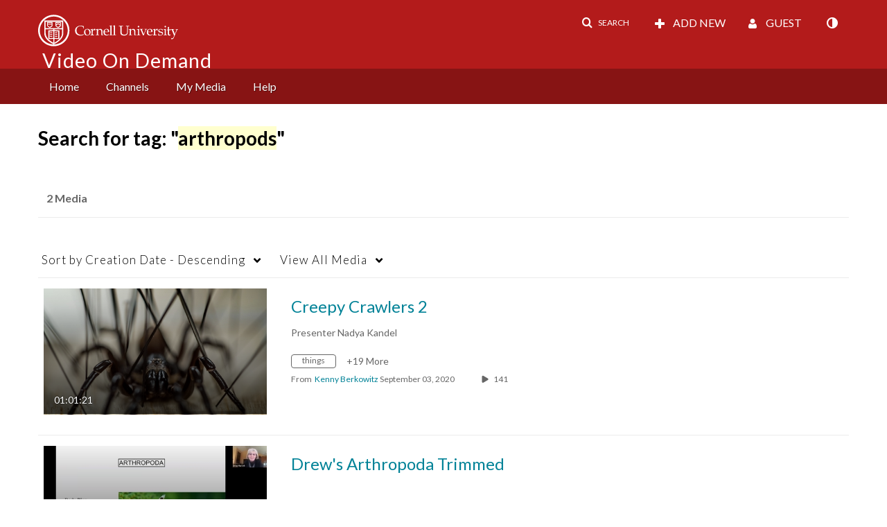

--- FILE ---
content_type: text/plain;charset=UTF-8
request_url: https://vod.video.cornell.edu/user/get-details?format=ajax&_=1769747141131
body_size: 543
content:
{"content":[{"target":"#userMobileMenuDisplayName, #userMenuDisplayName","action":"replace","content":"Guest"}],"script":"$(\"body\").trigger(\"userDetailsPopulated\");;document.querySelector(\"meta[name=xsrf-ajax-nonce]\").setAttribute(\"content\", \"[base64]\");;if (typeof KApps != \"undefined\" && typeof KApps.Accessibility != \"undefined\") {KApps.Accessibility.applySelectedMode();}"}